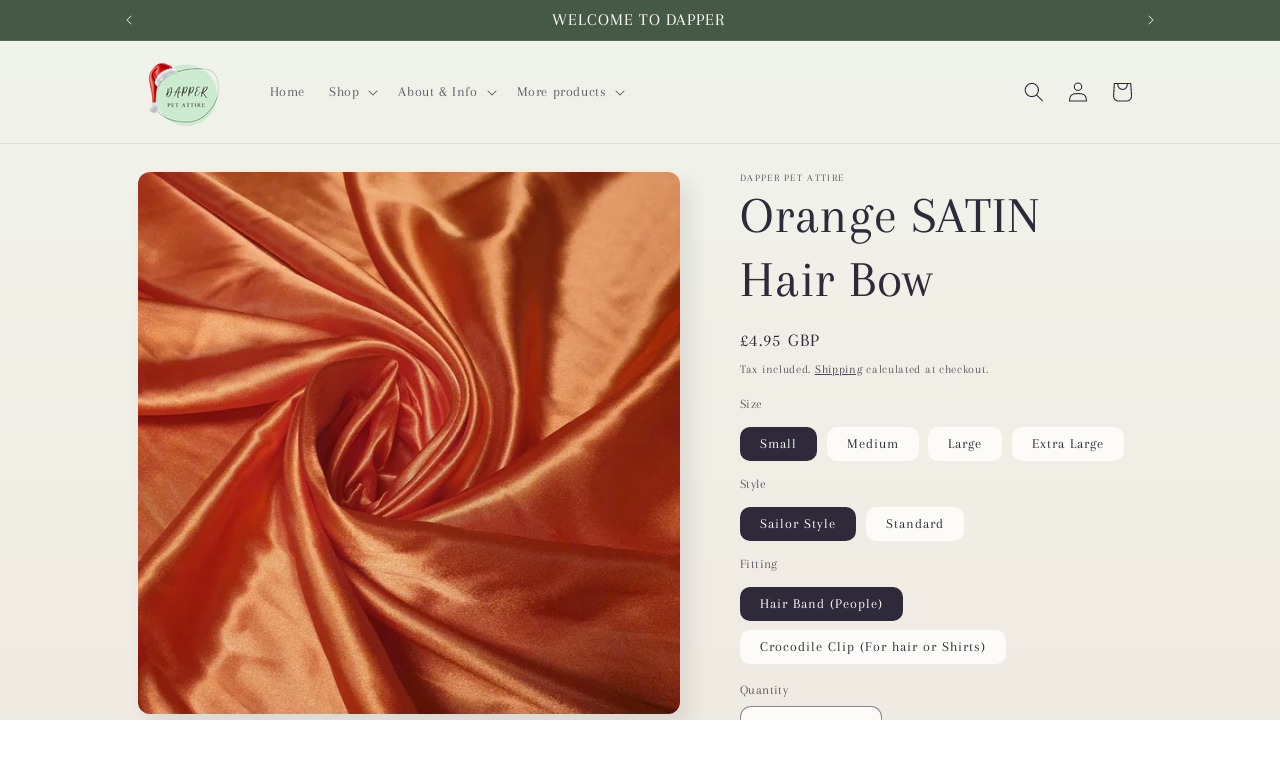

--- FILE ---
content_type: application/x-javascript; charset=utf-8
request_url: https://bundler.nice-team.net/app/shop/status/b09a1d-8f.myshopify.com.js?1768904236
body_size: -382
content:
var bundler_settings_updated='1721655940';